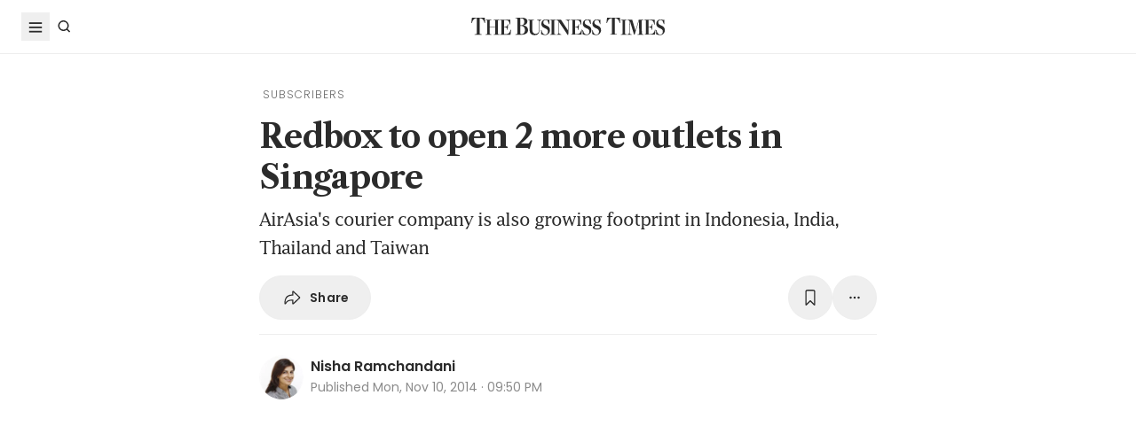

--- FILE ---
content_type: text/html; charset=utf-8
request_url: https://www.google.com/recaptcha/api2/aframe
body_size: 269
content:
<!DOCTYPE HTML><html><head><meta http-equiv="content-type" content="text/html; charset=UTF-8"></head><body><script nonce="hGGJZXmvxaQbzmwaNNLF3w">/** Anti-fraud and anti-abuse applications only. See google.com/recaptcha */ try{var clients={'sodar':'https://pagead2.googlesyndication.com/pagead/sodar?'};window.addEventListener("message",function(a){try{if(a.source===window.parent){var b=JSON.parse(a.data);var c=clients[b['id']];if(c){var d=document.createElement('img');d.src=c+b['params']+'&rc='+(localStorage.getItem("rc::a")?sessionStorage.getItem("rc::b"):"");window.document.body.appendChild(d);sessionStorage.setItem("rc::e",parseInt(sessionStorage.getItem("rc::e")||0)+1);localStorage.setItem("rc::h",'1768912460097');}}}catch(b){}});window.parent.postMessage("_grecaptcha_ready", "*");}catch(b){}</script></body></html>

--- FILE ---
content_type: application/javascript; charset=utf-8
request_url: https://fundingchoicesmessages.google.com/f/AGSKWxUaZlxiRaWOA89D9t_USSs3CHh0dUij7IYR9d5uSEFr_GJKlDQCWu04g7w2I4UzxtLVeVwmV155tjrJOXPNRM0I6WD3PJzACeL9nyFVKMb1KvtL5p2EjRhRy8bwLSiZT-66yBXVIh3pK9D4xPO-xHj6nkefPhps5gv0UgQEgLfSYCyv0NuvZHAg6hOX/__ad_one./popads_/vert_ad./btmadsx./fastclick728.
body_size: -1291
content:
window['e8310b03-2798-4b0a-9a50-8d355299bef0'] = true;